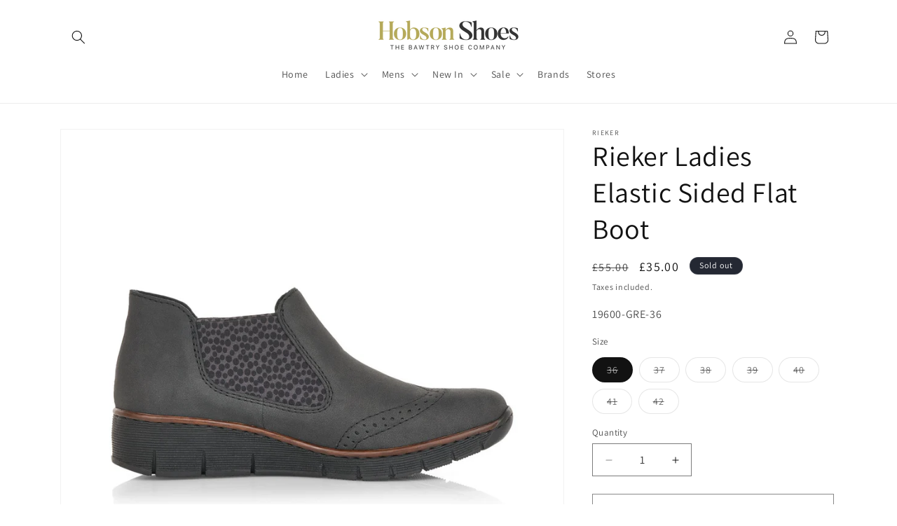

--- FILE ---
content_type: text/javascript
request_url: https://assets1.adroll.com/shopify/latest/j/shopify_rolling_bootstrap_v2.js?adroll_adv_id=ZCT7RTPO2VEADCJ4BOQVSU&adroll_pix_id=BBLUGOMEBVEXNAANNVDEO4&shop=hobson-shoes.myshopify.com
body_size: 549
content:
(function () {
    if (window && window.__ecommerce_rolling_bootstrap_v2) return;
    window.__ecommerce_rolling_bootstrap_v2 = true;

    function parseQuery(query) {
        var Params = new Object();
        if (!query) return Params;
        var Pairs = query.split(/[;&]/);
        for (var i = 0; i < Pairs.length; i++) {
            var KeyVal = Pairs[i].split('=');
            if (!KeyVal || KeyVal.length != 2) continue;
            var key = decodeURIComponent(KeyVal[0]);
            var val = decodeURIComponent(KeyVal[1]);
            val = val.replace(/\+/g, ' ');
            Params[key] = val;
        }
        return Params;
    }

    var scripts = document.getElementsByTagName('script');
    for(var i = 0; i < scripts.length; i++){
        var script = scripts[i];
        if (script.src && script.src.indexOf('shopify_rolling_bootstrap') != -1) {
            var queryString = script.src.replace(/^[^\?]+\??/, '');
            var params = parseQuery(queryString);
            window.adroll_adv_id = params.adroll_adv_id;
            window.adroll_pix_id = params.adroll_pix_id;
            break;
        }
    }

    adroll_version = '2.0';

    (function(w,d,e,o,a){
        w.__adroll_loaded=true;
        w.adroll=w.adroll||[];
        w.adroll.f=['setProperties','identify','track'];
        var roundtripUrl = 'https://s.adroll.com/j/' + w.adroll_adv_id + '/roundtrip.js';
        for(a=0;a<w.adroll.f.length;a++){
            w.adroll[w.adroll.f[a]]=w.adroll[w.adroll.f[a]]||(function(n){return function(){w.adroll.push([n,arguments])}})(w.adroll.f[a])};e=d.createElement('script');o=d.getElementsByTagName('script')[0];e.async=1;e.src=roundtripUrl;o.parentNode.insertBefore(e, o);})(window,document);
}());
